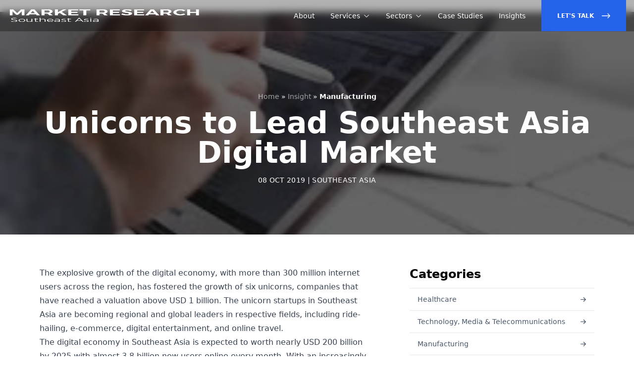

--- FILE ---
content_type: text/html; charset=UTF-8
request_url: https://www.southeastasiamarketresearch.com/insight/unicorns-to-lead-southeast-asia-digital-market
body_size: 9315
content:
<!doctype html>
<html class="no-js" lang="en">
    <head>
        <!-- title -->
        <title>
                Unicorns to Lead Southeast Asia Digital Market
        </title>
        <meta charset="utf-8">
        <meta http-equiv="X-UA-Compatible" content="IE=edge" />
        <meta name="viewport" content="width=device-width,initial-scale=1.0" />
                <!-- keywords -->
        <meta name="keywords" content="">
                    <meta name="description" content="The digital economy in Southeast Asia is expected to worth nearly USD 200 billion by 2025 with almost 3.8 billion new users online every month."/>
        <meta name='robots' content='index, follow, max-image-preview:large, max-snippet:-1, max-video-preview:-1' />
            <!-- start google script -->
        <!-- Google Tag Manager -->
<script>(function(w,d,s,l,i){w[l]=w[l]||[];w[l].push({'gtm.start':
new Date().getTime(),event:'gtm.js'});var f=d.getElementsByTagName(s)[0],
j=d.createElement(s),dl=l!='dataLayer'?'&l='+l:'';j.async=true;j.src=
'https://www.googletagmanager.com/gtm.js?id='+i+dl;f.parentNode.insertBefore(j,f);
})(window,document,'script','dataLayer','GTM-N6Z5SWP');</script>
<!-- End Google Tag Manager -->

<meta name="google-site-verification" content="_3wFveHNDWJhL0GhBz3truI5dg-P2AFggAzpBQAvb-Y" />

<!-- Global site tag (gtag.js) - Google Analytics -->
<script async src="https://www.googletagmanager.com/gtag/js?id=UA-40537646-1"></script>
<script>
  window.dataLayer = window.dataLayer || [];
  function gtag(){dataLayer.push(arguments);}
  gtag('js', new Date());

  gtag('config', 'UA-40537646-1');
</script>
        <!-- end google script -->
            <!-- prod:frontend.css -->
    <!-- endbuild -->
        <link rel="shortcut icon" href="/images/ycp-favicon.png">
                <script src="https://unpkg.com/phosphor-icons"></script>
        <link
            rel="stylesheet"
            href="https://unpkg.com/browse/swiper/swiper-bundle.min.css"
        />
        
                <script>
            document.addEventListener("DOMContentLoaded", function() {
                var canonicalLink = document.querySelector("#canonical-link");
                var pageNumber = null;

                if (pageNumber !== null && pageNumber !== 1) {
                    var pathParts = "https://www.southeastasiamarketresearch.com/insight/unicorns-to-lead-southeast-asia-digital-market" .split("/" + pageNumber);
                    var modifiedUrl = pathParts[0];
                    canonicalLink.href = modifiedUrl;
                }
            });
        </script>

        <link id="canonical-link" rel="canonical" href="https://www.southeastasiamarketresearch.com/insight/unicorns-to-lead-southeast-asia-digital-market">
        <link rel="alternate" href="https://www.southeastasiamarketresearch.com/insight/unicorns-to-lead-southeast-asia-digital-market" Hreflang="x-default" />​
        <style>
            
            [x-cloak] {
                display: none !important;
            }
        </style>
        <script src="//www.google.com/recaptcha/api.js?hl=en"></script>
        <script src="https://cdn.tailwindcss.com?plugins=forms,typography,aspect-ratio"></script>
        <script defer src="https://unpkg.com/alpinejs@3.10.3/dist/cdn.min.js"></script>
    </head>
    <body>
        <!-- Google Tag Manager (noscript) -->
    <noscript><iframe src="https://www.googletagmanager.com/ns.html?id=GTM-W6CPVZR"
                      height="0" width="0" style="display:none;visibility:hidden"></iframe></noscript>
    <!-- End Google Tag Manager (noscript) -->
            <!-- start header -->
        <div x-data="{ isOpen: false }">
	<nav class="fixed z-50 top-0 w-full h-16 text-sm backdrop-blur flex items-center w-full bg-black/30 border-b border-white/10" :class="isOpen ? 'bg-slate-900/90' : 'bg-black/30'">
		<div class="flex justify-between w-full max-w-7xl h-full mx-auto px-4">
			<div class="flex justify-start gap-2 items-center">
				<button type="button" @click="isOpen = !isOpen" aria-label="Toggle Navigation" class="text-xl md:hidden md:text-3xl text-white">
					<template x-if="!isOpen">
						<i class="ph-list"></i>
					</template>
					<template x-if="isOpen">
						<i class="ph-x"></i>
					</template>
				</button>
				<a href="/" class="flex items-center">
											<img src="/uploads/country/logo/5dce8a0330d44929433501.png" class="h-6 md:h-8 w-full" alt="Market Research Southeast Asia Logo"></a>
						</div>
		<a href="/contact" class="text-xs md:hidden w-max inline-flex gap-2 items-center justify-center px-4 py-2 border border-transparent font-medium text-white bg-blue-600 hover:bg-blue-700">
			Contact Us
			<i class="ph-arrow-right-bold"></i>
		</a>
	</a>

	<div class="hidden md:flex items-center space-x-8 text-white font-medium">
		<a href="/about">About</a>
		<div class="relative group">
			<a href="/services" class="space-x-1.5 flex items-center">
				<span>Services</span>
				<i class="ph-caret-down"></i>
			</a>
			<div class="absolute pt-2 pointer-events-none group-hover:pointer-events-auto top-full text-black">
				<div class="bg-white divide-y shadow-md text-primary flex transition-all invisible rounded-lg group-hover:opacity-100 opacity-0 duration-300 translate-y-6 group-hover:translate-y-0 group-hover:visible -ml-1.5 flex-col w-64 overflow-hidden">
					                           <a class="px-4 py-2 font-normal text-slate-600 text-sm hover:bg-blue-600 hover:text-white transition-colors duration-300" href="/services/merger-and-acquisition">
                Mergers and Acquisitions
              </a>
                          <a class="px-4 py-2 font-normal text-slate-600 text-sm hover:bg-blue-600 hover:text-white transition-colors duration-300" href="/services/customer-research">
                Customer Research
              </a>
                          <a class="px-4 py-2 font-normal text-slate-600 text-sm hover:bg-blue-600 hover:text-white transition-colors duration-300" href="/services/operation-support">
                Operation Support
              </a>
                          <a class="px-4 py-2 font-normal text-slate-600 text-sm hover:bg-blue-600 hover:text-white transition-colors duration-300" href="/services/consulting">
                Business Consulting
              </a>
                          <a class="px-4 py-2 font-normal text-slate-600 text-sm hover:bg-blue-600 hover:text-white transition-colors duration-300" href="/services/market-research">
                Market Research
              </a>
                          <a class="px-4 py-2 font-normal text-slate-600 text-sm hover:bg-blue-600 hover:text-white transition-colors duration-300" href="/services/competitor-research">
                Competitor Research
              </a>
                      				</div>
			</div>
		</div>
		<div class="relative group">
			<a href="/industry" class="space-x-1.5 flex items-center">
				<span>Sectors</span>
				<i class="ph-caret-down"></i>
			</a>
			<div class="absolute pt-2 pointer-events-none group-hover:pointer-events-auto top-full text-black">
				<div class="bg-white divide-y shadow-md text-primary flex transition-all invisible rounded-lg group-hover:opacity-100 opacity-0 duration-300 translate-y-6 group-hover:translate-y-0 group-hover:visible -ml-1.5 flex-col w-64 overflow-hidden">
					                          <a class="px-4 py-2 font-normal text-slate-600 text-sm hover:bg-blue-600 hover:text-white transition-colors duration-300" href="/industry/financial-services">
                Financial Services
              </a>
                          <a class="px-4 py-2 font-normal text-slate-600 text-sm hover:bg-blue-600 hover:text-white transition-colors duration-300" href="/industry/chemical-energy">
                Chemical &amp; Energy
              </a>
                          <a class="px-4 py-2 font-normal text-slate-600 text-sm hover:bg-blue-600 hover:text-white transition-colors duration-300" href="/industry/technology-media-telecommunications">
                Technology, Media &amp; Telecommunications
              </a>
                          <a class="px-4 py-2 font-normal text-slate-600 text-sm hover:bg-blue-600 hover:text-white transition-colors duration-300" href="/industry/restaurant">
                Restaurant
              </a>
                          <a class="px-4 py-2 font-normal text-slate-600 text-sm hover:bg-blue-600 hover:text-white transition-colors duration-300" href="/industry/consumer-retail">
                Consumer &amp; Retail
              </a>
                          <a class="px-4 py-2 font-normal text-slate-600 text-sm hover:bg-blue-600 hover:text-white transition-colors duration-300" href="/industry/fintech">
                Fintech
              </a>
                          <a class="px-4 py-2 font-normal text-slate-600 text-sm hover:bg-blue-600 hover:text-white transition-colors duration-300" href="/industry/smart-city">
                Smart City
              </a>
                          <a class="px-4 py-2 font-normal text-slate-600 text-sm hover:bg-blue-600 hover:text-white transition-colors duration-300" href="/industry/food-services">
                Food Services
              </a>
                          <a class="px-4 py-2 font-normal text-slate-600 text-sm hover:bg-blue-600 hover:text-white transition-colors duration-300" href="/industry/transportation-logistics">
                Transportation &amp; Logistics
              </a>
                          <a class="px-4 py-2 font-normal text-slate-600 text-sm hover:bg-blue-600 hover:text-white transition-colors duration-300" href="/industry/construction-infrastructure">
                Construction &amp; Infrastructure
              </a>
                          <a class="px-4 py-2 font-normal text-slate-600 text-sm hover:bg-blue-600 hover:text-white transition-colors duration-300" href="/industry/lubricants">
                Lubricants
              </a>
                          <a class="px-4 py-2 font-normal text-slate-600 text-sm hover:bg-blue-600 hover:text-white transition-colors duration-300" href="/industry/mining-metals">
                Mining &amp; Metals
              </a>
                          <a class="px-4 py-2 font-normal text-slate-600 text-sm hover:bg-blue-600 hover:text-white transition-colors duration-300" href="/industry/manufacturing">
                Manufacturing
              </a>
                          <a class="px-4 py-2 font-normal text-slate-600 text-sm hover:bg-blue-600 hover:text-white transition-colors duration-300" href="/industry/oil-gas">
                Oil &amp; Gas
              </a>
                          <a class="px-4 py-2 font-normal text-slate-600 text-sm hover:bg-blue-600 hover:text-white transition-colors duration-300" href="/industry/healthcare">
                Healthcare
              </a>
                          <a class="px-4 py-2 font-normal text-slate-600 text-sm hover:bg-blue-600 hover:text-white transition-colors duration-300" href="/industry/private-equity-investment">
                Private Equity &amp; Investment
              </a>
                          <a class="px-4 py-2 font-normal text-slate-600 text-sm hover:bg-blue-600 hover:text-white transition-colors duration-300" href="/industry/public-sector">
                Public Sector
              </a>
                          <a class="px-4 py-2 font-normal text-slate-600 text-sm hover:bg-blue-600 hover:text-white transition-colors duration-300" href="/industry/real-estate">
                Real Estate
              </a>
                          <a class="px-4 py-2 font-normal text-slate-600 text-sm hover:bg-blue-600 hover:text-white transition-colors duration-300" href="/industry/automotive-mobility">
                Automotive &amp; Mobility
              </a>
                          <a class="px-4 py-2 font-normal text-slate-600 text-sm hover:bg-blue-600 hover:text-white transition-colors duration-300" href="/industry/agriculture">
                Agriculture
              </a>
                          <a class="px-4 py-2 font-normal text-slate-600 text-sm hover:bg-blue-600 hover:text-white transition-colors duration-300" href="/industry/banking">
                Banking
              </a>
                          <a class="px-4 py-2 font-normal text-slate-600 text-sm hover:bg-blue-600 hover:text-white transition-colors duration-300" href="/industry/building-materials">
                Building Materials
              </a>
                          <a class="px-4 py-2 font-normal text-slate-600 text-sm hover:bg-blue-600 hover:text-white transition-colors duration-300" href="/industry/consumer-products">
                Consumer Products
              </a>
                      				</div>
			</div>
		</div>
		<a href="/case-study/index">Case Studies</a>
		<a href="/insight/index">Insights</a>
		<a href="/contact" class="text-xs bg-blue-600 inline-flex items-center space-x-4 px-8 font-semibold h-full text-white uppercase">
			<span>Let's Talk</span>
			<svg class="fill-current h-5" xmlns="http://www.w3.org/2000/svg" viewbox="0 0 448 512">
				<path d="M311.03 131.515l-7.071 7.07c-4.686 4.686-4.686 12.284 0 16.971L387.887 239H12c-6.627 0-12 5.373-12 12v10c0 6.627 5.373 12 12 12h375.887l-83.928 83.444c-4.686 4.686-4.686 12.284 0 16.971l7.071 7.07c4.686 4.686 12.284 4.686 16.97 0l116.485-116c4.686-4.686 4.686-12.284 0-16.971L328 131.515c-4.686-4.687-12.284-4.687-16.97 0z"/>
			</svg>
		</a>
	</div>
</div></nav><div x-cloak x-show="isOpen" @click.away="isOpen = false" class="fixed z-50 w-full top-16 md:hidden bg-slate-900/90 backdrop-blur h-full overflow-y-scroll pb-16" id="mobile-menu">
<div
	class="px-2 pt-2 pb-3 space-y-1">
	<!-- Current: "bg-slate-900 text-white", Default: "text-slate-300 hover:bg-slate-700 hover:text-white" -->
	<a href="/about" class="text-slate-300 hover:bg-slate-700 hover:text-white block px-2 py-2 rounded-md text-base font-medium">About</a>
	<a href="/services" class="text-slate-300 hover:bg-slate-700 hover:text-white block px-2 py-2 rounded-md text-base font-medium">Services</a>
	<div class="flex flex-col text-white/60 bg-slate-800/90 rounded-lg py-2">
      			<a class="px-5 py-2 text-sm" href="/services/merger-and-acquisition">
				Mergers and Acquisitions
			</a>
					<a class="px-5 py-2 text-sm" href="/services/customer-research">
				Customer Research
			</a>
					<a class="px-5 py-2 text-sm" href="/services/operation-support">
				Operation Support
			</a>
					<a class="px-5 py-2 text-sm" href="/services/consulting">
				Business Consulting
			</a>
					<a class="px-5 py-2 text-sm" href="/services/market-research">
				Market Research
			</a>
					<a class="px-5 py-2 text-sm" href="/services/competitor-research">
				Competitor Research
			</a>
		  
	</div>
	<a href="/industry" class="text-slate-300 hover:bg-slate-700 hover:text-white block px-2 py-2 rounded-md text-base font-medium">Sectors</a>
	<div class="flex flex-col text-white/60 bg-slate-800/90 rounded-lg py-2">
                  <a class="px-5 py-2 text-sm" href="/industry/financial-services">
          Financial Services
        </a>
		          <a class="px-5 py-2 text-sm" href="/industry/chemical-energy">
          Chemical &amp; Energy
        </a>
		          <a class="px-5 py-2 text-sm" href="/industry/technology-media-telecommunications">
          Technology, Media &amp; Telecommunications
        </a>
		          <a class="px-5 py-2 text-sm" href="/industry/restaurant">
          Restaurant
        </a>
		          <a class="px-5 py-2 text-sm" href="/industry/consumer-retail">
          Consumer &amp; Retail
        </a>
		          <a class="px-5 py-2 text-sm" href="/industry/fintech">
          Fintech
        </a>
		          <a class="px-5 py-2 text-sm" href="/industry/smart-city">
          Smart City
        </a>
		          <a class="px-5 py-2 text-sm" href="/industry/food-services">
          Food Services
        </a>
		          <a class="px-5 py-2 text-sm" href="/industry/transportation-logistics">
          Transportation &amp; Logistics
        </a>
		          <a class="px-5 py-2 text-sm" href="/industry/construction-infrastructure">
          Construction &amp; Infrastructure
        </a>
		          <a class="px-5 py-2 text-sm" href="/industry/lubricants">
          Lubricants
        </a>
		          <a class="px-5 py-2 text-sm" href="/industry/mining-metals">
          Mining &amp; Metals
        </a>
		          <a class="px-5 py-2 text-sm" href="/industry/manufacturing">
          Manufacturing
        </a>
		          <a class="px-5 py-2 text-sm" href="/industry/oil-gas">
          Oil &amp; Gas
        </a>
		          <a class="px-5 py-2 text-sm" href="/industry/healthcare">
          Healthcare
        </a>
		          <a class="px-5 py-2 text-sm" href="/industry/private-equity-investment">
          Private Equity &amp; Investment
        </a>
		          <a class="px-5 py-2 text-sm" href="/industry/public-sector">
          Public Sector
        </a>
		          <a class="px-5 py-2 text-sm" href="/industry/real-estate">
          Real Estate
        </a>
		          <a class="px-5 py-2 text-sm" href="/industry/automotive-mobility">
          Automotive &amp; Mobility
        </a>
		          <a class="px-5 py-2 text-sm" href="/industry/agriculture">
          Agriculture
        </a>
		          <a class="px-5 py-2 text-sm" href="/industry/banking">
          Banking
        </a>
		          <a class="px-5 py-2 text-sm" href="/industry/building-materials">
          Building Materials
        </a>
		          <a class="px-5 py-2 text-sm" href="/industry/consumer-products">
          Consumer Products
        </a>
		      	</div>
	<a href="/case-study/index" class="text-slate-300 hover:bg-slate-700 hover:text-white block px-2 py-2 rounded-md text-base font-medium">Case Studies</a>
	<a href="/insight/index" class="text-slate-300 hover:bg-slate-700 hover:text-white block px-2 py-2 rounded-md text-base font-medium">Insights</a>
	<a href="/contact" class="hidden w-full md:flex items-center justify-center px-4 py-2 border border-transparent rounded-md shadow-sm text-base font-medium text-white bg-blue-600 hover:bg-blue-700">
		Let's Talk!
	</a>
</div></div></div>
        <!-- end header -->

        
    <header class="relative h-[450px] flex items-center justify-center">
        <img class="absolute inset-0 w-full h-full object-cover" src="/uploads/images/posts/5dce9020c1fd6713506769.jpeg" alt="unicorns to lead southeast asia digital market">
        <span class="absolute inset-0 w-full h-full bg-black/60"></span>
        <div class="relative text-center max-w-7xl mx-auto px-4 text-white pt-16">
            <ol itemscope itemtype="http://schema.org/BreadcrumbList" class="flex justify-center items-center space-x-1 text-sm leading-none">
                <li itemprop="itemListElement" itemscope itemtype="http://schema.org/ListItem">
                    <a itemscope itemtype="http://schema.org/ListItem"
                        itemprop="item" href="/" itemid="/">
                        <span itemprop="name" class="text-white/60 hover:text-white">Home</span>
                    </a>
                    <meta itemprop="position" content="1">
                </li>
                <span class="text-white"> » </span>
                <li itemprop="itemListElement" itemscope itemtype="http://schema.org/ListItem">
                                            <a itemscope itemtype="http://schema.org/ListItem" itemprop="item" 
                            href="/insight/index" itemid="/insight">
                            <span itemprop="name" class="text-white/60 hover:text-white">Insight</span>
                        </a>
                        <meta itemprop="position" content="2">
                                    </li>
                <span class="text-white"> » </span>
                <li itemprop="itemListElement" itemscope itemtype="http://schema.org/ListItem">
                  <span itemprop="name" class="text-white"><strong>Manufacturing</strong></span>
                  <meta itemprop="position" content="3">
                </li>
            </ol>
            <h1 class="text-4xl md:text-6xl font-bold my-4">Unicorns to Lead Southeast Asia Digital Market</h1>
            <span class="uppercase text-sm tracking-wide block">08 Oct 2019 | Southeast Asia</span>
        </div>
    </header>

    <section class="py-10 md:py-16">
    <div class="max-w-6xl mx-auto px-4 md:flex md:space-x-20">
        <div class="md:flex-1 prose max-w-none mx-auto">

            <P>The explosive growth of the digital economy, with more than 300 million internet users across the region, has fostered the growth of six unicorns, companies that have reached a valuation above USD 1 billion. The unicorn startups in Southeast Asia are becoming regional and global leaders in respective fields, including ride-hailing, e-commerce, digital entertainment, and online travel.

<P>The digital economy in Southeast Asia is expected to worth nearly USD 200 billion by 2025 with almost 3.8 billion new users online every month. With an increasingly tech-savvy younger population, the internet population in Southeast Asia is expected to grow from 260 million to 480 million between 2015 and 2020.

<P>Southeast Asia is a home to several emerging market countries, which make the region as one of the most dynamic and an important driver of the world’s economic growth. The region is currently experiencing a boom in the technology sector.

<h2 style="font-size: 18px;">Ride-Hailing</h2>

<P>Southeast Asia ride hailing market size reached USD 7.7 billion and is predicted to reach USD 28 billion by 2025. Ride hailing fields hit 35 million active users and around 8 million daily rides in Southeast Asia throughout 2018. The players have been focussing on acquiring users and expanding geographically, with the dominance of two regions’ unicorns, Go-Jek and Grab.

<P>Headquartered in Jakarta, Go-Jek was founded in 2010 and has become the leader of ride-hailing startups in Indonesia. Not only Go-Jek provides ride services, it is considered a super app which also provides digital payment, food order, shopping, local delivery, and even massage services. The company is now developing strategy to grow into neighboring countries, including Vietnam, Thailand, Singapore, and the Philippines with around USD 500 million investment. Go-Jek has raised approximately USD 1.5 billion in total and currently valued at USD 5 billion.

<P>Another unicorns in ride-hailing fields is Grab, that was founded in 2012 and has become the leader of ride-hailing transport services in Southeast Asia alongside with Go-Jek. Started out in Kuala Lumpur, Grab hit USD 6 billion valuation in 2018 and has branched out into services for private cars, motorcycle taxis, carpooling and goods delivery. Currently Grab offers services in 168 cities in eight Southeast Asian countries.

<h2 style="font-size: 18px;">E-commerce</h2>

<P>The digital economy of Southeast Asia is one of the fastest growing in the world with a market size of 630 million people and 53% internet penetration rate. The region has developed a highly competitive online shopping market, making e-commerce the perfect choice for the millennial consumer base in the region. Convenience of use, wider product selection, and increased transaction security are among the primacy of e-commerce that is expected to grow by 261% between 2016-2021.

<P>Lazada has been a major player of online shopping and selling in Southeast Asia since its beginning in 2012. The company is based in Singapore, founded by Rocket Internet, and has launched in six Southeast Asian countries with million of users. Within two years of the launch of Lazada’s website, the company managed to gain some major investments, such as USD 40 million from Swedish retailer Kinnevik and USD 26 million from Germain private equity firm.

With the valuation of USD 7 billion, Tokopedia becomes another Indonesia’s most valuable unicorns for e-commerce platform. In August 2018, the company had reached 93% of sub-districts in Indonesia and now has around 4 million merchants that keep growing. Tokopedia has also launched Mitra Tokopedia that allows small business owners to sell digital products on the app.

<h2 style="font-size: 18px;">Digital entertainment</h2>

<P>PC and mobile games become a hot source of entertainment, accelerated by increased connectivity and improved data speeds. Digital entertainment sector is predicted to see 145% growth between 2016-2021. On average, Southeast Asian gamers spend more hours on mobile platforms than PC, and more willing to spend money during gameplay.

<P>Sea, a gaming platform from Singapore launched in 2009, embodies vision to connect online game players through Garena, connecting buyers and sellers through Shopee and enabling payment access through AirPay. Through Garena platform, users if Sea can access popular mobile and PC online games that are curated and localized for seven Southeast Asian markets, such as League of Legends, Arena of Valor, FIFA Online 3, Blade & Soul, and Point Blank.

<h2 style="font-size: 18px;">Online Travel</h2>

<P>The Southeast Asia region is renowned for its tourism industry, with rising middle class is booking increasingly more hotel reservations and holiday flights online. The total online travel market of Southeast Asia is estimated to see a 90% increase until 2021.

<P>Traveloka was founded in 2012 and the fourth Indonesian startup to become unicorn. It offers airline ticketing and hotel booking services and currently operates in Indonesia, Malaysia, the Philippines, Thailand, Singapore and Vietnam. Traveloka received funding injections, including Expedia, East Ventures, Hillhouse Capital Group, JD.com, and Sequoia Capital, with the total USD 500 million. The company also launched the its latest service, PayLater, that allows flexible payment instalments and low interest rates for its users.
                    </div>
        <div class="md:w-1/3">
                            <h3 class="text-2xl font-bold border-b pb-3 mt-8 md:mt-0">Categories</h3>
                <div class="flex flex-col divide-y">
                                          <a href="/insight/category/healthcare" class="flex items-center justify-between transition-colors duration-300 py-3 px-4 text-slate-600 hover:text-blue-600 text-sm font-medium hover:bg-slate-50">
                          <span>Healthcare</span>
                          <i class="ph-arrow-right-bold"></i>
                      </a>
                                          <a href="/insight/category/technology-media-telecommunications" class="flex items-center justify-between transition-colors duration-300 py-3 px-4 text-slate-600 hover:text-blue-600 text-sm font-medium hover:bg-slate-50">
                          <span>Technology, Media &amp; Telecommunications</span>
                          <i class="ph-arrow-right-bold"></i>
                      </a>
                                          <a href="/insight/category/manufacturing" class="flex items-center justify-between transition-colors duration-300 py-3 px-4 text-slate-600 hover:text-blue-600 text-sm font-medium hover:bg-slate-50">
                          <span>Manufacturing</span>
                          <i class="ph-arrow-right-bold"></i>
                      </a>
                                          <a href="/insight/category/construction-infrastructure" class="flex items-center justify-between transition-colors duration-300 py-3 px-4 text-slate-600 hover:text-blue-600 text-sm font-medium hover:bg-slate-50">
                          <span>Construction &amp; Infrastructure</span>
                          <i class="ph-arrow-right-bold"></i>
                      </a>
                                          <a href="/insight/category/chemical-energy" class="flex items-center justify-between transition-colors duration-300 py-3 px-4 text-slate-600 hover:text-blue-600 text-sm font-medium hover:bg-slate-50">
                          <span>Chemical &amp; Energy</span>
                          <i class="ph-arrow-right-bold"></i>
                      </a>
                                          <a href="/insight/category/consumer-retail" class="flex items-center justify-between transition-colors duration-300 py-3 px-4 text-slate-600 hover:text-blue-600 text-sm font-medium hover:bg-slate-50">
                          <span>Consumer &amp; Retail</span>
                          <i class="ph-arrow-right-bold"></i>
                      </a>
                                          <a href="/insight/category/automotive-mobility" class="flex items-center justify-between transition-colors duration-300 py-3 px-4 text-slate-600 hover:text-blue-600 text-sm font-medium hover:bg-slate-50">
                          <span>Automotive &amp; Mobility</span>
                          <i class="ph-arrow-right-bold"></i>
                      </a>
                                          <a href="/insight/category/private-equity-investment" class="flex items-center justify-between transition-colors duration-300 py-3 px-4 text-slate-600 hover:text-blue-600 text-sm font-medium hover:bg-slate-50">
                          <span>Private Equity &amp; Investment</span>
                          <i class="ph-arrow-right-bold"></i>
                      </a>
                                          <a href="/insight/category/financial-services" class="flex items-center justify-between transition-colors duration-300 py-3 px-4 text-slate-600 hover:text-blue-600 text-sm font-medium hover:bg-slate-50">
                          <span>Financial Services</span>
                          <i class="ph-arrow-right-bold"></i>
                      </a>
                                          <a href="/insight/category/mining-metals" class="flex items-center justify-between transition-colors duration-300 py-3 px-4 text-slate-600 hover:text-blue-600 text-sm font-medium hover:bg-slate-50">
                          <span>Mining &amp; Metals</span>
                          <i class="ph-arrow-right-bold"></i>
                      </a>
                                          <a href="/insight/category/oil-gas" class="flex items-center justify-between transition-colors duration-300 py-3 px-4 text-slate-600 hover:text-blue-600 text-sm font-medium hover:bg-slate-50">
                          <span>Oil &amp; Gas</span>
                          <i class="ph-arrow-right-bold"></i>
                      </a>
                                          <a href="/insight/category/agriculture" class="flex items-center justify-between transition-colors duration-300 py-3 px-4 text-slate-600 hover:text-blue-600 text-sm font-medium hover:bg-slate-50">
                          <span>Agriculture</span>
                          <i class="ph-arrow-right-bold"></i>
                      </a>
                                          <a href="/insight/category/restaurant" class="flex items-center justify-between transition-colors duration-300 py-3 px-4 text-slate-600 hover:text-blue-600 text-sm font-medium hover:bg-slate-50">
                          <span>Restaurant</span>
                          <i class="ph-arrow-right-bold"></i>
                      </a>
                                          <a href="/insight/category/building-materials" class="flex items-center justify-between transition-colors duration-300 py-3 px-4 text-slate-600 hover:text-blue-600 text-sm font-medium hover:bg-slate-50">
                          <span>Building Materials</span>
                          <i class="ph-arrow-right-bold"></i>
                      </a>
                                          <a href="/insight/category/consumer-products" class="flex items-center justify-between transition-colors duration-300 py-3 px-4 text-slate-600 hover:text-blue-600 text-sm font-medium hover:bg-slate-50">
                          <span>Consumer Products</span>
                          <i class="ph-arrow-right-bold"></i>
                      </a>
                                          <a href="/insight/category/food-services" class="flex items-center justify-between transition-colors duration-300 py-3 px-4 text-slate-600 hover:text-blue-600 text-sm font-medium hover:bg-slate-50">
                          <span>Food Services</span>
                          <i class="ph-arrow-right-bold"></i>
                      </a>
                                          <a href="/insight/category/fintech" class="flex items-center justify-between transition-colors duration-300 py-3 px-4 text-slate-600 hover:text-blue-600 text-sm font-medium hover:bg-slate-50">
                          <span>Fintech</span>
                          <i class="ph-arrow-right-bold"></i>
                      </a>
                                          <a href="/insight/category/banking" class="flex items-center justify-between transition-colors duration-300 py-3 px-4 text-slate-600 hover:text-blue-600 text-sm font-medium hover:bg-slate-50">
                          <span>Banking</span>
                          <i class="ph-arrow-right-bold"></i>
                      </a>
                                          <a href="/insight/category/public-sector" class="flex items-center justify-between transition-colors duration-300 py-3 px-4 text-slate-600 hover:text-blue-600 text-sm font-medium hover:bg-slate-50">
                          <span>Public Sector</span>
                          <i class="ph-arrow-right-bold"></i>
                      </a>
                                          <a href="/insight/category/transportation-logistics" class="flex items-center justify-between transition-colors duration-300 py-3 px-4 text-slate-600 hover:text-blue-600 text-sm font-medium hover:bg-slate-50">
                          <span>Transportation &amp; Logistics</span>
                          <i class="ph-arrow-right-bold"></i>
                      </a>
                                          <a href="/insight/category/smart-city" class="flex items-center justify-between transition-colors duration-300 py-3 px-4 text-slate-600 hover:text-blue-600 text-sm font-medium hover:bg-slate-50">
                          <span>Smart City</span>
                          <i class="ph-arrow-right-bold"></i>
                      </a>
                                          <a href="/insight/category/real-estate" class="flex items-center justify-between transition-colors duration-300 py-3 px-4 text-slate-600 hover:text-blue-600 text-sm font-medium hover:bg-slate-50">
                          <span>Real Estate</span>
                          <i class="ph-arrow-right-bold"></i>
                      </a>
                                          <a href="/insight/category/lubricants" class="flex items-center justify-between transition-colors duration-300 py-3 px-4 text-slate-600 hover:text-blue-600 text-sm font-medium hover:bg-slate-50">
                          <span>Lubricants</span>
                          <i class="ph-arrow-right-bold"></i>
                      </a>
                                    </div>
            
            <h3 class="text-2xl font-bold border-b pb-3 mt-8">
                Latest Articles
            </h3>
                <div class="flow-root mt-6">
                    <ul role="list" class="-my-5 divide-y divide-gray-200">
                                                  <li class="py-4">
                              <div class="flex space-x-4">
                                  <div class="flex-shrink-0">
                                      <img class="h-14 w-14 rounded-md" src="/uploads/images/posts/668ab2ef0a137075760847.jpg" alt="Trends and Development of SEA Digital Lending">
                                  </div>
                                  <div class="flex-1 min-w-0">
                                      <p class="font-medium truncate">Digital Lending in Southeast Asia: Current Trends and Future Outlook</p>
                                      <p class="text-sm text-slate-500 line-clamp-2 mt-1">Digital lending in Southeast Asia (SEA) has been on an upward trajectory, significantly enhancing financial access for both individuals and businesses. The region&#039;s high internet and mobile penetration rates have facilitated this growth, enabling more people to access financial services conveniently. Governments across SEA are actively promoting digital lending as a means to improve financial inclusion, particularly for the underbanked and unbanked populations. For instance, digital lenders in countries like Indonesia and the Philippines have capitalized on the surge in internet usage to offer innovative lending solutions.</p>
                                  </div>
                                  <div>
                                                                                    <a href="https://www.southeastasiamarketresearch.com/insight/trends-and-development-of-sea-digital-lending" class="inline-flex items-center shadow-sm px-2.5 py-0.5 border border-gray-300 text-sm leading-5 font-medium rounded-full text-gray-700 bg-white hover:bg-gray-50"> Read </a>
                                                                          </div>
                              </div>
                          </li>
                                                  <li class="py-4">
                              <div class="flex space-x-4">
                                  <div class="flex-shrink-0">
                                      <img class="h-14 w-14 rounded-md" src="/uploads/images/posts/668ac9c722b78780431643.jpg" alt="Trends and Development of SEA Digital Payments">
                                  </div>
                                  <div class="flex-1 min-w-0">
                                      <p class="font-medium truncate">The Latest Trends and Developments in SEA’s Digital Payments Landscape</p>
                                      <p class="text-sm text-slate-500 line-clamp-2 mt-1">The adoption of digital payments in Southeast Asia (SEA) has accelerated, driven by technological advancements, government initiatives, and changing consumer behaviors. It has evolved from simple online transactions to sophisticated financial ecosystems that include various payment methods such as mobile wallets, QR code payments, and Buy Now Pay Later (BNPL) options.</p>
                                  </div>
                                  <div>
                                                                                    <a href="https://www.southeastasiamarketresearch.com/insight/trends-and-development-of-sea-digital-payments" class="inline-flex items-center shadow-sm px-2.5 py-0.5 border border-gray-300 text-sm leading-5 font-medium rounded-full text-gray-700 bg-white hover:bg-gray-50"> Read </a>
                                                                          </div>
                              </div>
                          </li>
                                                  <li class="py-4">
                              <div class="flex space-x-4">
                                  <div class="flex-shrink-0">
                                      <img class="h-14 w-14 rounded-md" src="/uploads/images/posts/6641755853b56443686175.png" alt="Digital era">
                                  </div>
                                  <div class="flex-1 min-w-0">
                                      <p class="font-medium truncate">Navigating the Digital Era: Future Jobs and Skills in the Age of Digitalization</p>
                                      <p class="text-sm text-slate-500 line-clamp-2 mt-1">The job market&#039;s transformation driven by digitalization highlights the need to understand emerging trends and acquire essential skills for thriving.</p>
                                  </div>
                                  <div>
                                                                                    <a href="https://www.southeastasiamarketresearch.com/insight/future-job-and-skills-due-to-digitalization" class="inline-flex items-center shadow-sm px-2.5 py-0.5 border border-gray-300 text-sm leading-5 font-medium rounded-full text-gray-700 bg-white hover:bg-gray-50"> Read </a>
                                                                          </div>
                              </div>
                          </li>
                                                  <li class="py-4">
                              <div class="flex space-x-4">
                                  <div class="flex-shrink-0">
                                      <img class="h-14 w-14 rounded-md" src="/uploads/images/posts/6638607012163039433336.jpg" alt="Key Challenges of EV Adoption in SEA">
                                  </div>
                                  <div class="flex-1 min-w-0">
                                      <p class="font-medium truncate">Navigating Key Challenges in Southeast Asia’s EV Market</p>
                                      <p class="text-sm text-slate-500 line-clamp-2 mt-1">Southeast Asia (SEA) finds itself at a crucial juncture in the journey towards electric vehicle (EV) production and adoption as the world transitions towards sustainable transportation solutions. The region has several significant keys for developing the EV industry, such as Indonesia&#039;s nickel supply and Thailand&#039;s EV manufacturing potential. However, the ASEAN EV industry faces many challenges and threats that must be overcome to ensure success in the region.</p>
                                  </div>
                                  <div>
                                                                                    <a href="https://www.southeastasiamarketresearch.com/insight/key-challenges-for-ev-in-sea" class="inline-flex items-center shadow-sm px-2.5 py-0.5 border border-gray-300 text-sm leading-5 font-medium rounded-full text-gray-700 bg-white hover:bg-gray-50"> Read </a>
                                                                          </div>
                              </div>
                          </li>
                                            </ul>
                </div>
                <div class="mt-6">
                                           <a href="/insight/index" class="w-full flex justify-center items-center px-4 py-2 border border-gray-300 shadow-sm text-sm font-medium rounded-md text-gray-700 bg-white hover:bg-gray-50"> Read All Articles </a>
                    
                </div>
            <div class="bg-blue-700 mt-8 rounded-xl">
                <div class="max-w-2xl mx-auto text-center py-10 px-4 sm:px-6 lg:px-8">
                    <h2 class="text-3xl tracking-tight font-bold text-white leading-none">
                        Discuss your needs with our team
                    </h2>
                    <p class="mt-3 leading-snug text-sm text-white/60">Talk to us to discuss your needs and pain points.</p>
                    <a class="mt-5 flex items-center justify-center text-sm space-x-2.5 w-full py-3 px-6 text-center bg-white border transition-colors text-blue-700 border-transparent rounded-md shadow-md font-medium hover:bg-slate-50 sm:inline-flex sm:w-auto" href="/contact">
                        <span>Contact Us</span>
                        <i class="ph-arrow-right-bold"></i>
                    </a>
                </div>
            </div>
        </div>
    </div>
    </section>



    <!-- start page title section -->
        <!-- end page title section -->
    <!-- start blog content section -->
    
    <!-- end blog content section -->
    
        <!-- start footer -->
        <footer class="bg-slate-900 py-6">
    <div class="max-w-7xl mx-auto px-4 text-xs text-center font-light text-white/50">
        <p>&copy; 2026 Market Research Southeast Asia</p>
    </div>
</footer>
        <!-- end footer -->
        <!-- start scroll to top -->
        <a class="scroll-top-arrow" href="javascript:void(0);" aria-label="Scroll to Top"><i class="ti-arrow-up"></i></a>
        <!-- end scroll to top -->
        <!-- javascript libraries -->
            <!-- prod:frontend.js -->
    <!-- endbuild -->
        <script src="https://unpkg.com/browse/swiper/swiper-bundle.min.js"></script>
        <script type="application/ld+json">
        {
            "@context": "https://schema.org",
            "@type": "Organization",
            "url": "https://www.southeastasiamarketresearch.com/insight/unicorns-to-lead-southeast-asia-digital-market",
            "name": "Southeast Asia",
            "logo": "https://www.southeastasiamarketresearch.com/uploads/country/logo/5dce8a0330d44929433501.png",
            "contactPoint": {
                "@type": "PostalAddress",
                "telephone": "+038985",
                "contactType": "Customer Service"
            },
            "address": {
                "@type": "PostalAddress",
                "streetAddress": " 5 Temasek Boulevard, #11-02, Suntec Tower Five,",
                "addressLocality": "Southeast Asia",
                "postalCode": "1102",
                "addressCountry": "SG"
            }
        }
    </script>
        <script type="text/javascript">
        $(document).ready(function () {
            $("input").removeClass('form-control-sm form-control shadow-sm');
        });
    </script>

            <script type="application/ld+json">
            {
                "@context": "https://schema.org",
                "@type": "NewsArticle",
                "mainEntityOfPage": {
                    "@type": "WebPage",
                    "@id": "https://www.southeastasiamarketresearch.com/insight/unicorns-to-lead-southeast-asia-digital-market"
                },
                "headline": "Unicorns to Lead Southeast Asia Digital Market",
                "image": "https://www.southeastasiamarketresearch.com/uploads/images/posts/5dce9020c1fd6713506769.jpeg",
                "datePublished": "2019-10-08T00:00:00+00:00",
                "dateModified": "2019-11-15T11:46:40+00:00",
                "author": [{
                    "@type": "Person",
                    "name": "Southeast Asia",
                    "url": "www.southeastasiamarketresearch.com"
                }
                ],
                "publisher": {
                    "@type": "Organization",
                    "name": "Southeast Asia",
                    "logo": {
                        "@type": "ImageObject",
                        "url": "https://www.southeastasiamarketresearch.com/uploads/country/logo/5dce8a0330d44929433501.png"
                    }
                },
                "description": "The digital economy in Southeast Asia is expected to worth nearly USD 200 billion by 2025 with almost 3.8 billion new users online every month."
            }
        </script>
    

    </body>
</html>
